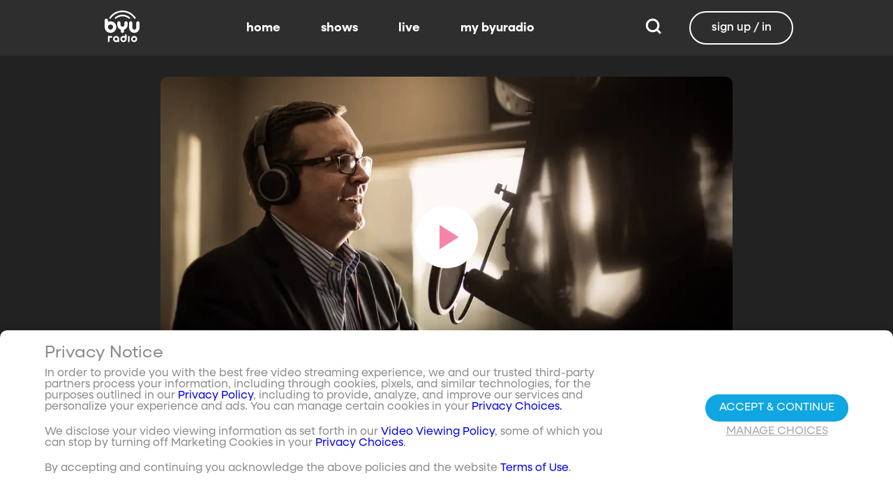

--- FILE ---
content_type: text/javascript; charset=utf-8
request_url: https://www.byuradio.org/_nuxt/CY-T-ku9.js
body_size: 454
content:
import{N as s}from"./BZkWjrqu.js";import{c,o as r,a as o,bl as t}from"./1htRS2t7.js";const a={"xml:space":"preserve",viewBox:"0 0 200 200"};function n(l,e){return r(),c("svg",a,e[0]||(e[0]=[o("path",{d:"M183.8 145.3c-2.7-2.6-5.9-4.8-9.6-6.4s-7.7-2.4-12-2.4-8.3.8-12 2.4c-3.9 1.4-7.1 3.5-9.8 6.4-.3.3-.6.6-.9 1l-60.2-35.9c1.1-3.4 1.5-6.9 1.5-10.8 0-3.7-.5-7.1-1.5-10.4L138.4 54c.6.7 1.2 1.5 1.9 2.1 2.9 2.7 6.1 4.8 9.8 6.4 3.7 1.6 7.5 2.4 12 2.4s8.3-.8 12-2.4c3.7-1.4 6.9-3.7 9.6-6.4s4.8-5.9 6.4-9.6c1.6-3.7 2.2-7.5 2.2-11.7s-.6-8-2.2-11.7c-1.6-3.7-3.7-7.1-6.4-9.8-2.7-2.6-5.9-4.8-9.6-6.4s-7.7-2.4-12-2.4-8.3.8-12 2.4c-3.9 1.4-7.1 3.5-9.8 6.4-2.7 2.9-4.8 6.1-6.4 9.8-1.6 3.7-2.2 7.5-2.2 11.7 0 2.5.2 4.8.7 7.1L73.3 77c-.9-1.2-1.8-2.3-2.8-3.3-3.2-3.4-7.2-5.9-11.6-7.9-4.5-1.9-9.1-2.9-14.4-2.9-5.1 0-10.1 1-14.4 2.9-4.7 1.9-8.5 4.5-11.7 7.9-3.2 3.4-5.6 7.4-7.5 11.7C8.8 89.9 8 94.6 8 99.6s1 9.6 2.7 14.1 4.3 8.3 7.5 11.6c3.4 3.5 7.4 5.9 11.7 7.9 4.5 1.9 9.1 2.9 14.4 2.9 5.3 0 10.1-1 14.4-2.9 4.5-1.9 8.3-4.7 11.6-7.9.9-.9 1.7-1.9 2.5-2.9l59.8 35.7c-.8 2.8-1.2 5.7-1.2 8.8 0 4.2.6 8 2.2 11.7 1.6 3.7 3.7 6.9 6.4 9.6 2.9 2.7 6.1 4.8 9.8 6.4 3.7 1.6 7.5 2.4 12 2.4s8.3-.8 12-2.4c3.7-1.4 6.9-3.7 9.6-6.4 2.7-2.7 4.8-5.9 6.4-9.6 1.6-3.7 2.2-7.5 2.2-11.7 0-4.3-.6-8-2.2-11.7s-3.3-7.2-6-9.9z"},null,-1)]))}const d={render(){return t(s,{icon:{render:n},name:"share"})}};export{d as default,n as render};
